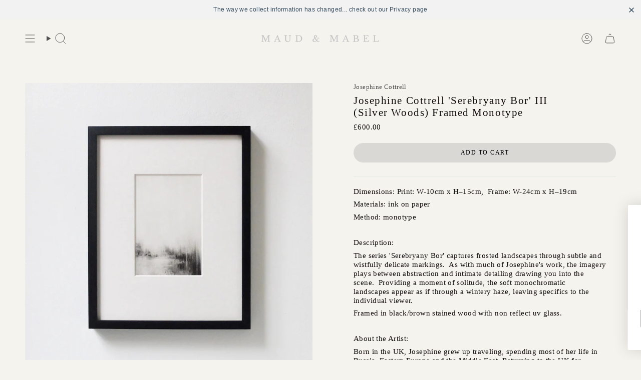

--- FILE ---
content_type: text/html; charset=utf-8
request_url: https://maudandmabel.com/products/copy-of-josephine-cottrell-serebryany-bor-iii-silver-woods-framed-monotype?section_id=api-product-grid-item
body_size: 823
content:
<div id="shopify-section-api-product-grid-item" class="shopify-section">

<div data-api-content>
<div class="grid-item product-item product-item--centered product-item--outer-text "
  id="product-item--api-product-grid-item-8007250051354"
  style="--swatch-size: var(--swatch-size-filters);"
  data-grid-item
>
  <div class="product-item__image double__image" data-product-image>
    <a class="product-link" href="/products/copy-of-josephine-cottrell-serebryany-bor-iii-silver-woods-framed-monotype" aria-label="Josephine Cottrell  &#39;Serebryany Bor&#39; III (Silver Woods) Framed Monotype" data-product-link="/products/copy-of-josephine-cottrell-serebryany-bor-iii-silver-woods-framed-monotype"><div class="product-item__bg" data-product-image-default><figure class="image-wrapper image-wrapper--cover lazy-image lazy-image--backfill is-loading" style="--aspect-ratio: 0.8333333333333334;" data-aos="img-in"
  data-aos-delay="||itemAnimationDelay||"
  data-aos-duration="800"
  data-aos-anchor="||itemAnimationAnchor||"
  data-aos-easing="ease-out-quart"><img src="//maudandmabel.com/cdn/shop/products/DSCF9632.jpg?crop=center&amp;height=2799&amp;v=1669032094&amp;width=2333" alt="" width="2333" height="2799" loading="eager" srcset="//maudandmabel.com/cdn/shop/products/DSCF9632.jpg?v=1669032094&amp;width=136 136w, //maudandmabel.com/cdn/shop/products/DSCF9632.jpg?v=1669032094&amp;width=160 160w, //maudandmabel.com/cdn/shop/products/DSCF9632.jpg?v=1669032094&amp;width=180 180w, //maudandmabel.com/cdn/shop/products/DSCF9632.jpg?v=1669032094&amp;width=220 220w, //maudandmabel.com/cdn/shop/products/DSCF9632.jpg?v=1669032094&amp;width=254 254w, //maudandmabel.com/cdn/shop/products/DSCF9632.jpg?v=1669032094&amp;width=284 284w, //maudandmabel.com/cdn/shop/products/DSCF9632.jpg?v=1669032094&amp;width=292 292w, //maudandmabel.com/cdn/shop/products/DSCF9632.jpg?v=1669032094&amp;width=320 320w, //maudandmabel.com/cdn/shop/products/DSCF9632.jpg?v=1669032094&amp;width=480 480w, //maudandmabel.com/cdn/shop/products/DSCF9632.jpg?v=1669032094&amp;width=528 528w, //maudandmabel.com/cdn/shop/products/DSCF9632.jpg?v=1669032094&amp;width=640 640w, //maudandmabel.com/cdn/shop/products/DSCF9632.jpg?v=1669032094&amp;width=720 720w, //maudandmabel.com/cdn/shop/products/DSCF9632.jpg?v=1669032094&amp;width=960 960w, //maudandmabel.com/cdn/shop/products/DSCF9632.jpg?v=1669032094&amp;width=1080 1080w, //maudandmabel.com/cdn/shop/products/DSCF9632.jpg?v=1669032094&amp;width=1296 1296w, //maudandmabel.com/cdn/shop/products/DSCF9632.jpg?v=1669032094&amp;width=1512 1512w, //maudandmabel.com/cdn/shop/products/DSCF9632.jpg?v=1669032094&amp;width=1728 1728w, //maudandmabel.com/cdn/shop/products/DSCF9632.jpg?v=1669032094&amp;width=1950 1950w, //maudandmabel.com/cdn/shop/products/DSCF9632.jpg?v=1669032094&amp;width=2333 2333w" sizes="(min-width: 1400px) calc(100vw / 4 - 32px), (min-width: 750px) calc(100vw / 2 - 22px), (min-width: 480px) calc(100vw / 2 - 16px), calc(100vw / 1)" fetchpriority="high" class=" fit-cover is-loading ">
</figure>

&nbsp;</div><deferred-image class="product-item__bg__under">
              <template><figure class="image-wrapper image-wrapper--cover lazy-image lazy-image--backfill is-loading" style="--aspect-ratio: 0.8333333333333334;"><img src="//maudandmabel.com/cdn/shop/products/Scan9_4092ab68-781f-45f8-940e-f01fc46eceb8.jpg?crop=center&amp;height=2895&amp;v=1669037793&amp;width=2413" alt="" width="2413" height="2895" loading="lazy" srcset="//maudandmabel.com/cdn/shop/products/Scan9_4092ab68-781f-45f8-940e-f01fc46eceb8.jpg?v=1669037793&amp;width=136 136w, //maudandmabel.com/cdn/shop/products/Scan9_4092ab68-781f-45f8-940e-f01fc46eceb8.jpg?v=1669037793&amp;width=160 160w, //maudandmabel.com/cdn/shop/products/Scan9_4092ab68-781f-45f8-940e-f01fc46eceb8.jpg?v=1669037793&amp;width=180 180w, //maudandmabel.com/cdn/shop/products/Scan9_4092ab68-781f-45f8-940e-f01fc46eceb8.jpg?v=1669037793&amp;width=220 220w, //maudandmabel.com/cdn/shop/products/Scan9_4092ab68-781f-45f8-940e-f01fc46eceb8.jpg?v=1669037793&amp;width=254 254w, //maudandmabel.com/cdn/shop/products/Scan9_4092ab68-781f-45f8-940e-f01fc46eceb8.jpg?v=1669037793&amp;width=284 284w, //maudandmabel.com/cdn/shop/products/Scan9_4092ab68-781f-45f8-940e-f01fc46eceb8.jpg?v=1669037793&amp;width=292 292w, //maudandmabel.com/cdn/shop/products/Scan9_4092ab68-781f-45f8-940e-f01fc46eceb8.jpg?v=1669037793&amp;width=320 320w, //maudandmabel.com/cdn/shop/products/Scan9_4092ab68-781f-45f8-940e-f01fc46eceb8.jpg?v=1669037793&amp;width=480 480w, //maudandmabel.com/cdn/shop/products/Scan9_4092ab68-781f-45f8-940e-f01fc46eceb8.jpg?v=1669037793&amp;width=528 528w, //maudandmabel.com/cdn/shop/products/Scan9_4092ab68-781f-45f8-940e-f01fc46eceb8.jpg?v=1669037793&amp;width=640 640w, //maudandmabel.com/cdn/shop/products/Scan9_4092ab68-781f-45f8-940e-f01fc46eceb8.jpg?v=1669037793&amp;width=720 720w, //maudandmabel.com/cdn/shop/products/Scan9_4092ab68-781f-45f8-940e-f01fc46eceb8.jpg?v=1669037793&amp;width=960 960w, //maudandmabel.com/cdn/shop/products/Scan9_4092ab68-781f-45f8-940e-f01fc46eceb8.jpg?v=1669037793&amp;width=1080 1080w, //maudandmabel.com/cdn/shop/products/Scan9_4092ab68-781f-45f8-940e-f01fc46eceb8.jpg?v=1669037793&amp;width=1296 1296w, //maudandmabel.com/cdn/shop/products/Scan9_4092ab68-781f-45f8-940e-f01fc46eceb8.jpg?v=1669037793&amp;width=1512 1512w, //maudandmabel.com/cdn/shop/products/Scan9_4092ab68-781f-45f8-940e-f01fc46eceb8.jpg?v=1669037793&amp;width=1728 1728w, //maudandmabel.com/cdn/shop/products/Scan9_4092ab68-781f-45f8-940e-f01fc46eceb8.jpg?v=1669037793&amp;width=1950 1950w, //maudandmabel.com/cdn/shop/products/Scan9_4092ab68-781f-45f8-940e-f01fc46eceb8.jpg?v=1669037793&amp;width=2413 2413w" sizes="(min-width: 1400px) calc(100vw / 4 - 32px), (min-width: 750px) calc(100vw / 2 - 22px), (min-width: 480px) calc(100vw / 2 - 16px), calc(100vw / 1)" class=" fit-cover is-loading ">
</figure>
</template>
            </deferred-image></a>

    
  </div>

  <div class="product-information" data-product-information>
    <div class="product-item__info">
      <a class="product-link" href="/products/copy-of-josephine-cottrell-serebryany-bor-iii-silver-woods-framed-monotype" data-product-link="/products/copy-of-josephine-cottrell-serebryany-bor-iii-silver-woods-framed-monotype"><p class="product-item__title">Josephine Cottrell  &#39;Serebryany Bor&#39; III (Silver Woods) Framed Monotype</p>

        <div class="product-item__price__holder"><div class="product-item__price" data-product-price>
            
<span class="price">
  
    <span class="new-price">
      
<span class=dualPrice>&pound;600.00</span>
</span>
    
  
</span>

          </div>
        </div>
      </a></div>
  </div>
</div></div></div>